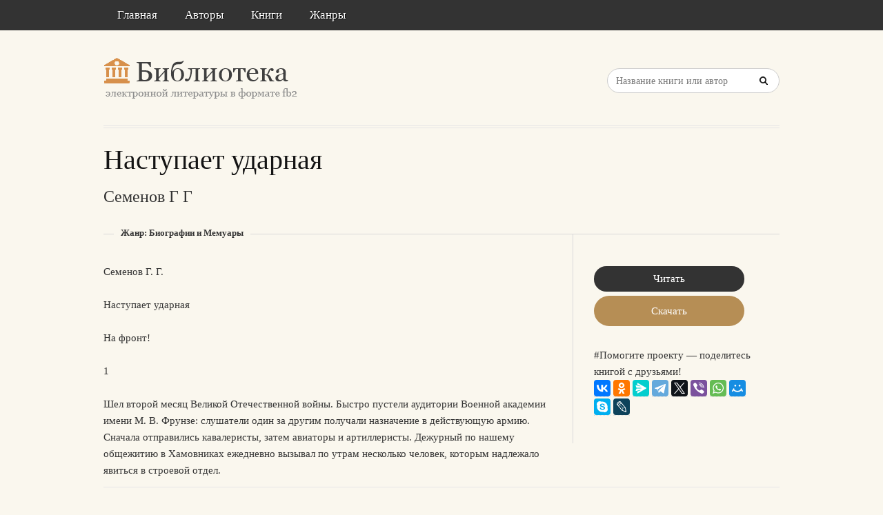

--- FILE ---
content_type: text/html; charset=utf-8
request_url: https://aflt.market.yandex.ru/widgets/service?appVersion=4e3c53b3d5b5ecec91b93b9c3c0637f348aa0ce5
body_size: 491
content:

        <!DOCTYPE html>
        <html>
            <head>
                <title>Виджеты, сервисная страница!</title>

                <script type="text/javascript" src="https://yastatic.net/s3/market-static/affiliate/2393a198fd495f7235c2.js" nonce="A1V0c6tSTMvICgE/2KY7Ng=="></script>

                <script type="text/javascript" nonce="A1V0c6tSTMvICgE/2KY7Ng==">
                    window.init({"browserslistEnv":"legacy","page":{"id":"affiliate-widgets:service"},"request":{"id":"1768652812771\u002Ffcaa7ff303bcac1907e2a29294480600\u002F1"},"metrikaCounterParams":{"id":45411513,"clickmap":true,"trackLinks":true,"accurateTrackBounce":true}});
                </script>
            </head>
        </html>
    